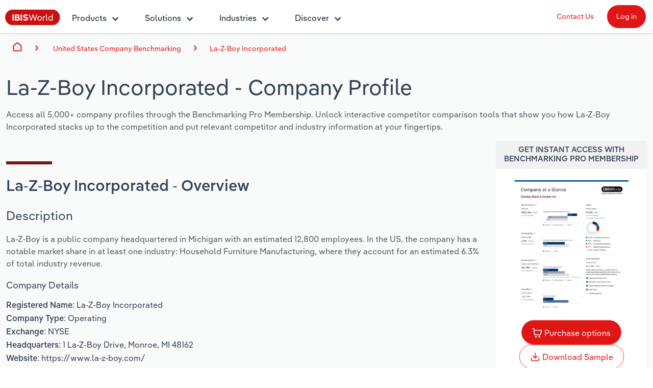

--- FILE ---
content_type: image/svg+xml
request_url: https://www.ibisworld.com/img/ibis-icons/chevron-breadcrumb.svg?v=0gB7QQcj5urWuoLLp7QJ_Qj9Jm0
body_size: 501
content:
<svg width="6" height="10" viewBox="0 0 6 10" fill="none" xmlns="http://www.w3.org/2000/svg">
<path d="M1.00046 8.99906L5.00014 4.99938L1.00046 0.999699" stroke="black" stroke-width="2" stroke-linecap="round" stroke-linejoin="round"/>
</svg>


--- FILE ---
content_type: image/svg+xml
request_url: https://www.ibisworld.com/img/ibis-icons/arrow-right.svg
body_size: 521
content:
<svg width="12" height="12" viewBox="0 0 12 12" fill="none" xmlns="http://www.w3.org/2000/svg">
<path d="M2.50098 5.99972H9.50042M9.50042 5.99972L6.0007 2.5M9.50042 5.99972L6.0007 9.49944" stroke="black" stroke-linecap="round" stroke-linejoin="round"/>
</svg>


--- FILE ---
content_type: image/svg+xml
request_url: https://www.ibisworld.com/img/bg/mega-menu-second-level.svg?v=0gB7QQcj5urWuoLLp7QJ_Qj9Jm0
body_size: 722
content:
<svg width="378" height="403" viewBox="0 0 378 403" fill="none" xmlns="http://www.w3.org/2000/svg">
<rect width="378" height="403" fill="white"/>
<rect x="16" y="16" width="346" height="373" rx="15" fill="url(#paint0_linear_1_10455)"/>
<defs>
<linearGradient id="paint0_linear_1_10455" x1="189" y1="16" x2="189" y2="389" gradientUnits="userSpaceOnUse">
<stop stop-color="#F9F9FA"/>
<stop offset="1" stop-color="white"/>
</linearGradient>
</defs>
</svg>


--- FILE ---
content_type: text/plain
request_url: https://c.6sc.co/?m=1
body_size: 194
content:
6suuid=ed263e1747473e00857c7869fc000000fd743500